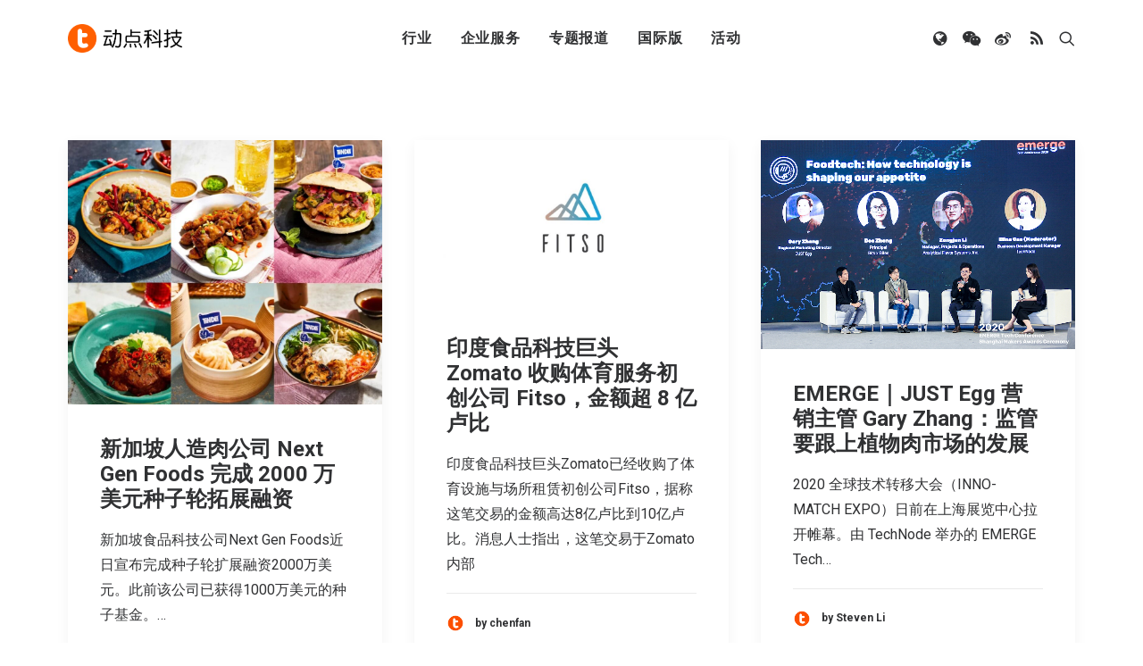

--- FILE ---
content_type: text/html; charset=UTF-8
request_url: https://cn.technode.com/wp-admin/admin-ajax.php
body_size: -362
content:
{"title":"\u52a8\u70b9\u79d1\u6280","desc":"\u81f4\u529b\u4e8e\u5168\u7403\u79d1\u6280\u65b0\u95fb\uff0c\u521b\u4e1a\u6295\u8d44\u53ca\u884c\u4e1a\u8d8b\u52bf\u62a5\u9053","url":"","img":"https:\/\/cn.technode.com\/wp-content\/blogs.dir\/18\/files\/2020\/03\/technode-icon-2020_512x512.png","use_actual_url":true,"swapTitleInWX":false,"appid":"wx0e196a29484b1dbe","nonceStr":"uARmpJN6lKgT36vE","timestamp":1769644518,"signature":"904fe975b685fcc17e003ef5d8394568b8308c27"}